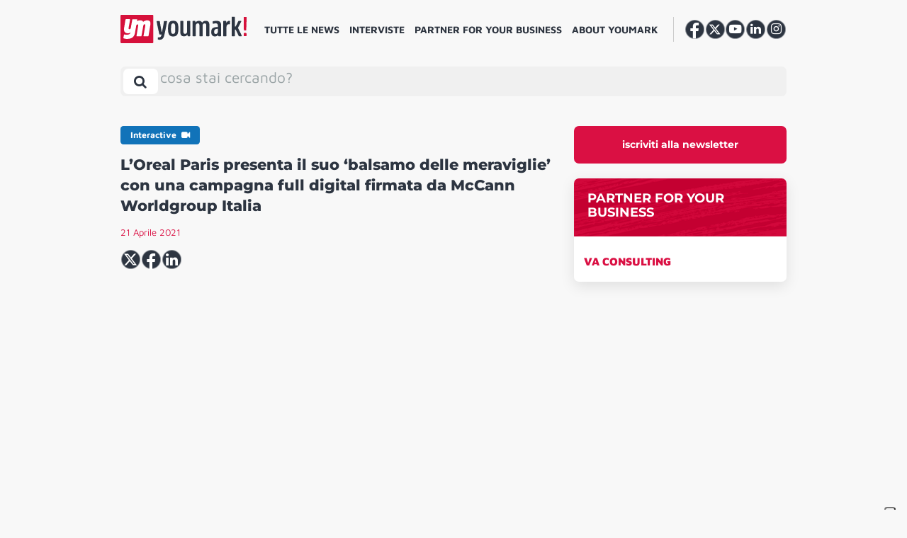

--- FILE ---
content_type: image/svg+xml
request_url: https://youmark.b-cdn.net/wp-content/themes/youmark-theme/img/vertical/podcast_inv.svg
body_size: 1483
content:
<?xml version="1.0" encoding="UTF-8"?>
<svg xmlns="http://www.w3.org/2000/svg" width="183px" height="46px" viewBox="0 0 183.4 46"><defs><style>.cls-1,.cls-3{fill:#fff;}.cls-1,.cls-2{fill-rule:evenodd;}</style></defs><g id="Layer_2" data-name="Layer 2"><g id="Livello_1" data-name="Livello 1"><path id="Fill-1" class="cls-1" d="M51.7,46H1.6A1.58,1.58,0,0,1,0,44.4V1.6A1.58,1.58,0,0,1,1.6,0H51.7a1.58,1.58,0,0,1,1.6,1.6V44.4A1.58,1.58,0,0,1,51.7,46"/><path id="Fill-4" class="cls-2" d="M42.9,8.9a9.12,9.12,0,0,0-6,2.3c-.1.1-.2,0-.3-.1-.8-1.4-2.4-2.3-5-2.3a8.89,8.89,0,0,0-4.9,1.5l.4-2.2c.1-.7-.2-1-.9-1H20a.91.91,0,0,0-1,.8L16.6,21.6a2.29,2.29,0,0,1-2.2,1.8c-.8,0-1.3-.4-1.3-1.4v-.6L15.5,8c.1-.7-.2-1-.9-1H9.1a.91.91,0,0,0-1,.8L6,20.4a18.86,18.86,0,0,0-.3,3C5.7,28.2,8.3,30,12,30a6.72,6.72,0,0,0,4.2-1.3c.1-.1.3-.1.1.3-.7,1.5-1.7,3.3-6.4,3.3a15.54,15.54,0,0,1-3.2-.4c-.6-.1-1,0-1.1.7L4.7,37a1,1,0,0,0,.6,1.2,16.51,16.51,0,0,0,5.1.9c7.9,0,11.9-3.1,13.1-10.2l2-11.6a2.12,2.12,0,0,1,1.9-1.8c1.5,0,1.4,1.1.8,4.8L25.9,34c-.1.6.2.9.8.9h6.2A1,1,0,0,0,34,34l2.9-16.6c.2-1,.8-2.1,2-2.1,1.5,0,1.4,1.1.8,4.8L37.2,34c-.1.6.2.9.8.9h6.2a1,1,0,0,0,1.1-.9L48,17.8c1.1-6.2.1-8.9-5.1-8.9"/><path class="cls-3" d="M64.9,33.1c-.1-.1-.2-.1-.2.1v7.4a.53.53,0,0,1-.6.6h-4a.53.53,0,0,1-.6-.6V10.7a.53.53,0,0,1,.6-.6h3.5a.66.66,0,0,1,.7.6l.1,1.7c0,.1.1.2.1.1a5.31,5.31,0,0,1,4.9-2.8c3.8,0,6.9,2.3,6.9,13.1,0,9.1-2.6,12.6-7.1,12.6A4.93,4.93,0,0,1,64.9,33.1Zm6.3-7.3V19.6c-.1-4.1-1-5.7-3.2-5.7-2,0-3.1,1.6-3.2,5.6v3c0,1,0,1.9.1,3.2.2,4,1.4,5.2,3.2,5.2C70.1,31,71,29.7,71.2,25.8Z"/><path class="cls-3" d="M78.6,22.5c0-10.6,3.3-12.7,8.7-12.7s8.6,2.1,8.6,12.7c0,11-3.3,13-8.6,13C81.8,35.5,78.6,33.5,78.6,22.5Zm12,3.2V19.4c-.1-4-1-5.4-3.4-5.4s-3.3,1.4-3.4,5.4c0,1.3-.1,2.1-.1,3.2v3.2c.1,4.1,1.1,5.6,3.4,5.6C89.6,31.3,90.5,29.8,90.6,25.7Z"/><path class="cls-3" d="M97.9,22.4c0-9.1,2.3-12.6,7.1-12.6a5.42,5.42,0,0,1,4.6,2.4c0,.1.1,0,.1-.2V3.8a.53.53,0,0,1,.6-.6h4a.53.53,0,0,1,.6.6V34.5a.53.53,0,0,1-.6.6h-3.5a.67.67,0,0,1-.7-.5l-.2-1.5c0-.1-.1-.2-.2-.1a5.31,5.31,0,0,1-4.9,2.5C100.5,35.5,97.9,33.2,97.9,22.4Zm8.5,8.6c2,0,3.1-1.4,3.2-5.6v-3c0-1,0-1.9-.1-3.2-.2-4-1.4-5.2-3.2-5.2-2.1,0-3.1,1.2-3.2,5.2v6.2c.2,4,1,5.6,3.3,5.6Z"/><path class="cls-3" d="M117.8,22.6c0-10.6,3.2-12.8,8.4-12.8a12.48,12.48,0,0,1,3.5.4.64.64,0,0,1,.5.7l-.3,2.9a.51.51,0,0,1-.7.5,8.18,8.18,0,0,0-2.1-.3c-3.3,0-4.2,2.5-4.2,8.5s.9,8.5,4.2,8.5a10.07,10.07,0,0,0,2.5-.3.51.51,0,0,1,.7.5l.3,3c0,.4-.1.6-.4.7a15.27,15.27,0,0,1-4.1.4C120.9,35.5,117.8,33.3,117.8,22.6Z"/><path class="cls-3" d="M131.2,28.2c0-6.2,3.2-8,10.8-8.1a.22.22,0,0,0,.2-.2V17.6c-.1-2.2-1.1-3.6-3.6-3.6a16,16,0,0,0-4.2.7.51.51,0,0,1-.7-.5l-.3-2.7a.75.75,0,0,1,.5-.8,19.9,19.9,0,0,1,5.6-.9c5.3,0,7.9,1.9,7.9,6.6v18a.53.53,0,0,1-.6.6h-3.4c-.4,0-.6-.1-.7-.5l-.2-1.6c-.1-.1-.2-.2-.2,0a5.26,5.26,0,0,1-4.7,2.4C133.8,35.5,131.2,33.7,131.2,28.2Zm11.1-.6V23.3a.22.22,0,0,0-.2-.2c-4.1,0-5.9,1-5.9,4.9,0,2.5,1,3.6,2.7,3.6C140.8,31.6,142.2,30,142.3,27.6Z"/><path class="cls-3" d="M150.3,35.1c-.4-.1-.6-.3-.5-.7l.3-2.7a.51.51,0,0,1,.7-.5,15.53,15.53,0,0,0,3.6.5c2.6,0,4.1-.9,4.1-2.8,0-1.7-.7-2.5-3.5-4.8s-5.1-4.4-5.1-8.2c0-4.1,3.1-6.1,7.9-6.1a13.17,13.17,0,0,1,4.5.6.64.64,0,0,1,.5.7l-.3,2.5a.51.51,0,0,1-.7.5,14.46,14.46,0,0,0-2.9-.4c-2,0-3.7.7-3.7,2.5,0,2.1,1.6,3.2,4.5,5.5,3.1,2.5,4,4.3,4.1,6.8,0,4.5-2.8,7.1-7.8,7.1A30.15,30.15,0,0,1,150.3,35.1Z"/><path class="cls-3" d="M167,30.5V14.6a.22.22,0,0,0-.2-.2h-1.3a.53.53,0,0,1-.6-.6V11.3a.53.53,0,0,1,.6-.6h1.3a.22.22,0,0,0,.2-.2V6.7a.53.53,0,0,1,.6-.6h3.8a.53.53,0,0,1,.6.6v3.8a.22.22,0,0,0,.2.2h2.5a.53.53,0,0,1,.6.6v2.5a.53.53,0,0,1-.6.6h-2.5a.22.22,0,0,0-.2.2v14c0,2.4.7,3,2.7,2.7.3,0,.4.2.4.6l-.1,2.6c0,.4-.1.6-.5.7a8.07,8.07,0,0,1-2.5.3C168.9,35.6,167,34.5,167,30.5Z"/><path class="cls-3" d="M178.7,25,178,3.9c0-.4.2-.7.6-.7h4.1c.4,0,.7.2.6.7L182.6,25a.58.58,0,0,1-.6.6h-2.6C178.9,25.6,178.7,25.4,178.7,25Zm-.7,7.6c0-2.3.5-2.9,2.7-2.9s2.7.6,2.7,2.9-.5,2.9-2.7,2.9S178,34.9,178,32.6Z"/></g></g></svg>
